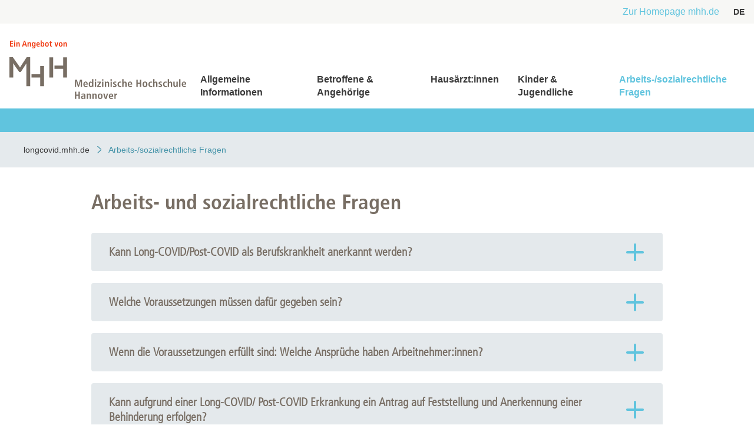

--- FILE ---
content_type: text/html; charset=utf-8
request_url: https://longcovid.mhh.de/arbeits-und-sozialrechtliche-fragen
body_size: 5256
content:
<!DOCTYPE html>
<html lang="de" class="no-js">


<head>

<meta charset="utf-8">
<!-- 
	This website is powered by TYPO3 - inspiring people to share!
	TYPO3 is a free open source Content Management Framework initially created by Kasper Skaarhoj and licensed under GNU/GPL.
	TYPO3 is copyright 1998-2025 of Kasper Skaarhoj. Extensions are copyright of their respective owners.
	Information and contribution at https://typo3.org/
-->



<title>MHH Longcovid : Arbeits- und sozialrechtliche Fragen</title>
<meta http-equiv="x-ua-compatible" content="IE=edge" />
<meta name="generator" content="TYPO3 CMS" />
<meta name="viewport" content="width=device-width, initial-scale=1" />
<meta http-equiv="content-language" content="de" />
<meta name="twitter:card" content="summary_large_image" />
<meta name="twitter:image" content="https://longcovid.mhh.de/typo3conf/ext/bra_projectfiles/Resources/Public/Images/Twitter-Summary-Large-Image.jpg" />
<meta name="twitter:title" content="Arbeits- und sozialrechtliche Fragen" />
<meta name="copyright" content="Medizinische Hochschule Hannover" />
<meta name="mobile-web-app-capable" content="yes" />
<meta name="apple-mobile-web-app-capable" content="yes" />
<meta name="x-page-uid" content="14488" />

<link rel="stylesheet" href="/typo3conf/ext/bra_projectfiles/Resources/Public/Frontend/assets/css/main.css?1763471221" media="all">






<link rel="apple-touch-icon" sizes="180x180" href="/typo3conf/ext/bra_projectfiles/Resources/Public/Frontend/assets/img/favicons/mhh/apple-touch-icon.png">
  <link rel="icon" type="image/png" sizes="32x32" href="/typo3conf/ext/bra_projectfiles/Resources/Public/Frontend/assets/img/favicons/mhh/favicon-32x32.png">
  <link rel="icon" type="image/png" sizes="16x16" href="/typo3conf/ext/bra_projectfiles/Resources/Public/Frontend/assets/img/favicons/mhh/favicon-16x16.png">
  <link rel="manifest" href="/typo3conf/ext/bra_projectfiles/Resources/Public/Frontend/assets/img/favicons/mhh/manifest.json">
  <link rel="mask-icon" href="/typo3conf/ext/bra_projectfiles/Resources/Public/Frontend/assets/img/favicons/mhh/safari-pinned-tab.svg" color="#5bbad5">
  <meta name="msapplication-TileColor" content="#da532c">
  <meta name="msapplication-config" content="/typo3conf/ext/bra_projectfiles/Resources/Public/Frontend/assets/img/favicons/mhh/browserconfig.xml">
  <meta name="theme-color" content="#ffffff">
  <meta name="HandheldFriendly" content="true" />
<link rel="canonical" href="https://longcovid.mhh.de/arbeits-und-sozialrechtliche-fragen"/>

<script>if(typeof _paq==="undefined"||!(_paq instanceof Array))var _paq=[];_paq.push(["disableCookies"]);_paq.push(["setDoNotTrack",true]);_paq.push(["trackPageView"]);_paq.push(["enableHeartBeatTimer"]);_paq.push(["enableLinkTracking"]);_paq.push(["enableJSErrorTracking"]);(function(){var u="https://webstat.mhh.de/";_paq.push(["setTrackerUrl",u+"matomo.php"]);_paq.push(["setSiteId",10]);var d=document,g=d.createElement("script"),s=d.getElementsByTagName("script")[0];g.async=true;g.src=u+"matomo.js";s.parentNode.insertBefore(g,s);})();</script>
</head>
<body class="microsite microsite--blue">

    




        
    



<a href="#main-content" id="skip-navigation-link" aria-hidden="true">
    Navigation überspringen
</a>

<header class="header">
    <div class="header__meta">
        
        
        <button class="header__meta-list-toggle">
            <span class="circle"></span>
            <span class="circle"></span>
            <span class="circle"></span>
        </button>
        <ul class="header__meta-list">
            
            
                <li class="header__meta-item">
                    <a href="https://www.mhh.de"
                       class="header__meta-link is-red ">Zur Homepage mhh.de</a>
                </li>
            
            <li class="header__meta-item">
                
    <ul class="header__lang-menu" id="language_menu">
        
            <li class="header__lang-menu-item active">
                
                        <a
                            href="/arbeits-und-sozialrechtliche-fragen"
                            hreflang="de"
                            title="DE"
                        >
                            <span>DE</span>
                        </a>
                    
            </li>
        
    </ul>

            </li>
            
        </ul>
    </div>
    <div class="header__main">
        <div class="header__logo">
            <a href="/">
                <svg class="header__logo-svg">
                    <use xlink:href="/typo3conf/ext/bra_projectfiles/Resources/Public/Frontend/assets/svg/sprite.svg#icon-mhh-logo-microsite-de"></use>
                </svg>
            </a>
        </div>

        <div class="header__navigation">
            
                    

<nav aria-hidden="true" role="menu" aria-modal="true" class="nav-main">
    <div class="nav-main__container">
        <button class="nav-main__back-btn">
            <svg class="nav-main__back-btn-icon">
                <use xlink:href="/typo3conf/ext/bra_projectfiles/Resources/Public/Frontend/assets/svg/sprite.svg#icon-down"></use>
            </svg>
        </button>
        <div class="nav-main__body">
            <div id="nav-main">
                
                    <ul class="nav-main__list">
                        
                            
    <li
        class="
            nav-main__item
            leaf
            
            
        "
    >
        <a class="nav-main__link" href="/allgemeine-informationen">Allgemeine Informationen</a>
        
    </li>

                        
                            
    <li
        class="
            nav-main__item
            leaf
            
            
        "
    >
        <a class="nav-main__link" href="/fuer-betroffene-und-angehoerige">Betroffene &amp; Angehörige</a>
        
    </li>

                        
                            
    <li
        class="
            nav-main__item
            leaf
            
            
        "
    >
        <a class="nav-main__link" href="/fuer-hausaerzte">Hausärzt:innen</a>
        
    </li>

                        
                            
    <li
        class="
            nav-main__item
            leaf
            
            
        "
    >
        <a class="nav-main__link" href="/kinder-und-jugendliche">Kinder &amp; Jugendliche</a>
        
    </li>

                        
                            
    <li
        class="
            nav-main__item
            leaf
            current
            active
        "
    >
        <a class="nav-main__link" href="/arbeits-und-sozialrechtliche-fragen">Arbeits-/sozialrechtliche Fragen</a>
        
    </li>

                        
                    </ul>
                
            </div>
        </div>
    </div>
</nav>
<button class="nav-main__toggle">
    <div class="nav-main__burger" aria-haspopup="menu" tabindex="0" aria-label="Navigation" role="button">
        <span class="layer-1"></span>
        <span class="layer-2"></span>
        <span class="layer-3"></span>
    </div>
    <span class="nav-main__burger-text">
        Menü
    </span>
</button>








                
        </div>
    </div>

    
</header>



<nav class="nav-bar">
    <div class="nav-bar__wrapper">
        
            
                    <a href="/" title="longcovid.mhh.de" class="nav-bar__link">
                        <span property="name">longcovid.mhh.de</span>
                    </a>
                
        
            
                    <a href="/arbeits-und-sozialrechtliche-fragen" title="Arbeits-/sozialrechtliche Fragen" class="nav-bar__link nav-bar__link--active">
                        <span property="name">Arbeits-/sozialrechtliche Fragen</span>
                    </a>
                
        
    </div>
</nav>
<noscript>
    <p><strong>JavaScript scheint in Ihrem Browser deaktiviert zu sein.</strong></p>
    <p>Sie müssen JavaScript in Ihrem Browser aktivieren um alle Funktionen der Seite nutzen zu können.</p>
</noscript>





    <main id="main" role="main">
        <!--TYPO3SEARCH_begin-->
        <section class="stage stage--is-hidden">
            
                
            
        </section>
        
            

    
    
        <section class="accordion 
        
        
        ">
            
            <a id="c48317"></a>
            
            
                



            
            
        <h2>
            
                Arbeits- und sozialrechtliche Fragen
            
        </h2>
        <h3>
            
        </h3>

        
            
                <div class="accordion__item full-width-box" id="c25001">
                    <button class="accordion__btn full-width-box__btn is-collapsed" aria-expanded="false">
                        
                            <span class="full-width-box__title">
                            Kann Long-COVID/Post-COVID als Berufskrankheit anerkannt werden?
                            </span>
                        
                        <svg class="spinOut plusIcon">
                            <use xlink:href="/typo3conf/ext/bra_projectfiles/Resources/Public/Frontend/assets/svg/sprite.svg#icon-plus"></use>
                        </svg>
                        <svg class="spinOut minusIcon">
                            <use xlink:href="/typo3conf/ext/bra_projectfiles/Resources/Public/Frontend/assets/svg/sprite.svg#icon-minus"></use>
                        </svg>
                        
                    </button>

                    <div class="accordion__content is-collapsed animateOut">
                        
                        
                            <p>Ja. Es muss ein ursächlicher Zusammenhang zwischen Krankheit und versicherter Tätigkeit vorliegen. Die geltende Berufskrankheitenliste enthält unter der Nr. 3101 die Bezeichnung "Infektionskrankheiten"; dies schließt auch eine Erkrankung durch COVID-19 ein.</p>
                        
                            
                        
                        
                    </div>
                </div>
            
                <div class="accordion__item full-width-box" id="c25019">
                    <button class="accordion__btn full-width-box__btn is-collapsed" aria-expanded="false">
                        
                            <span class="full-width-box__title">
                            Welche Voraussetzungen müssen dafür gegeben sein?
                            </span>
                        
                        <svg class="spinOut plusIcon">
                            <use xlink:href="/typo3conf/ext/bra_projectfiles/Resources/Public/Frontend/assets/svg/sprite.svg#icon-plus"></use>
                        </svg>
                        <svg class="spinOut minusIcon">
                            <use xlink:href="/typo3conf/ext/bra_projectfiles/Resources/Public/Frontend/assets/svg/sprite.svg#icon-minus"></use>
                        </svg>
                        
                    </button>

                    <div class="accordion__content is-collapsed animateOut">
                        
                        
                            <p>Die Berufskrankheit gilt nicht uneingeschränkt, sondern ist (aktuell noch) auf bestimmte Berufs- und Tätigkeitsfelder beschränkt. Nach der Definition der Rechtsverordnung der Bundesregierung (BKV) ist Voraussetzung, dass der oder die Versicherte "im Gesundheitsdienst, in der Wohlfahrtspflege oder in einem Laboratorium tätig oder durch eine andere Tätigkeit der Infektionsgefahr in ähnlichem Maße besonders ausgesetzt war." Es besteht eine Meldepflicht an die gesetzliche Unfallversicherung seitens des Arztes oder der Ärztin, des Arbeitgebenden oder der Krankenkasse bei Verdacht auf eine Berufskrankheit.</p>
                        
                            
                        
                        
                    </div>
                </div>
            
                <div class="accordion__item full-width-box" id="c25020">
                    <button class="accordion__btn full-width-box__btn is-collapsed" aria-expanded="false">
                        
                            <span class="full-width-box__title">
                            Wenn die Voraussetzungen erfüllt sind: Welche Ansprüche haben Arbeitnehmer:innen?
                            </span>
                        
                        <svg class="spinOut plusIcon">
                            <use xlink:href="/typo3conf/ext/bra_projectfiles/Resources/Public/Frontend/assets/svg/sprite.svg#icon-plus"></use>
                        </svg>
                        <svg class="spinOut minusIcon">
                            <use xlink:href="/typo3conf/ext/bra_projectfiles/Resources/Public/Frontend/assets/svg/sprite.svg#icon-minus"></use>
                        </svg>
                        
                    </button>

                    <div class="accordion__content is-collapsed animateOut">
                        
                        
                            <p>Die gesetzliche Unfallversicherung trägt dann die Kosten von Heilbehandlung sowie der medizinischen, beruflichen und sozialen Rehabilitation. Bei der Unfallversicherung kann unter anderem auch eine finanzielle Unterstützung beantragt werden, zum Beispiel Verletztengeld, Übergangsgeld oder Pflegegeld. Bei einer bleibenden Minderung der Erwerbsfähigkeit kann auch der Anspruch auf Rentenzahlung entstehen. Im Todesfall können Hinterbliebene eine Hinterbliebenenrente erhalten.</p>
<p>► <a href="https://www.longcovid-info.de/arbeitnehmende-und-arbeitgebende/kann-long-covid-eine-berufskrankheit-oder-ein-arbeitsunfall-sein/" title="Zur Homepage der Bundeszentrale für gesundheitliche Aufklärung" target="_blank" rel="noreferrer">Weitere Infos finden Sie hier bei der Bundeszentrale für gesundheitliche Aufklärung</a></p>
                        
                            
                        
                        
                    </div>
                </div>
            
                <div class="accordion__item full-width-box" id="c25021">
                    <button class="accordion__btn full-width-box__btn is-collapsed" aria-expanded="false">
                        
                            <span class="full-width-box__title">
                            Kann aufgrund einer Long-COVID/ Post-COVID Erkrankung ein Antrag auf Feststellung und Anerkennung einer Behinderung erfolgen?
                            </span>
                        
                        <svg class="spinOut plusIcon">
                            <use xlink:href="/typo3conf/ext/bra_projectfiles/Resources/Public/Frontend/assets/svg/sprite.svg#icon-plus"></use>
                        </svg>
                        <svg class="spinOut minusIcon">
                            <use xlink:href="/typo3conf/ext/bra_projectfiles/Resources/Public/Frontend/assets/svg/sprite.svg#icon-minus"></use>
                        </svg>
                        
                    </button>

                    <div class="accordion__content is-collapsed animateOut">
                        
                        
                            <p>Die medizinische Bewertung von Einschränkungen aufgrund einer oder mehrerer Erkrankungen ist in der Versorgungsmedizin-Verordnung (VersMedV) verankert, welche wiederum die „Versorgungsmedizinischen Grundsätze“ als Anlage beinhaltet. Die Erkrankung an Post-COVID ist bislang noch nicht in diesen Grundsätzen erfasst. Daher ist es aktuell nur möglich, die Symptome der Post-COVID Erkrankung mit ähnlichen Krankheitsbildern und deren Auswirkungen zu vergleichen und eine Gesamtbewertung zu erhalten. Dies kann dann dazu führen, dass ein Grad der Behinderung (GdB) von mindestens 50 vergeben wird. Hierfür müssen die Beeinträchtigungen jedoch schon seit mindestens sechs Monaten bestehen.</p>
                        
                            
                        
                        
                    </div>
                </div>
            
                <div class="accordion__item full-width-box" id="c25022">
                    <button class="accordion__btn full-width-box__btn is-collapsed" aria-expanded="false">
                        
                            <span class="full-width-box__title">
                            Kann bei Long-COVID/Post-COVID eine Rehabilitationsmaßnahme beantragt werden? 
                            </span>
                        
                        <svg class="spinOut plusIcon">
                            <use xlink:href="/typo3conf/ext/bra_projectfiles/Resources/Public/Frontend/assets/svg/sprite.svg#icon-plus"></use>
                        </svg>
                        <svg class="spinOut minusIcon">
                            <use xlink:href="/typo3conf/ext/bra_projectfiles/Resources/Public/Frontend/assets/svg/sprite.svg#icon-minus"></use>
                        </svg>
                        
                    </button>

                    <div class="accordion__content is-collapsed animateOut">
                        
                        
                            <p>Ja, das ist möglich, die behandelnde Hausärztin/der behandelnde Hausarzt oder Fachärztin/Facharzt kann einen entsprechenden Antrag stellen. Je nach Symptomatik richtet sich die Auswahl der Einrichtung danach, in welcher Indikation die Beschwerden am besten behandelt werden können. Eine gute Übersicht findet sich auf der Website:&nbsp;<a href="https://www.qualitaetskliniken.de/reha/rehakliniken/corona" target="_blank" rel="noreferrer">https://www.qualitaetskliniken.de/reha/rehakliniken/corona</a>.</p>
                        
                            
                        
                        
                    </div>
                </div>
            
                <div class="accordion__item full-width-box" id="c25023">
                    <button class="accordion__btn full-width-box__btn is-collapsed" aria-expanded="false">
                        
                            <span class="full-width-box__title">
                            Worauf muss ich bei der Antragstellung auf Arztseite/Patientenseite achten?
                            </span>
                        
                        <svg class="spinOut plusIcon">
                            <use xlink:href="/typo3conf/ext/bra_projectfiles/Resources/Public/Frontend/assets/svg/sprite.svg#icon-plus"></use>
                        </svg>
                        <svg class="spinOut minusIcon">
                            <use xlink:href="/typo3conf/ext/bra_projectfiles/Resources/Public/Frontend/assets/svg/sprite.svg#icon-minus"></use>
                        </svg>
                        
                    </button>

                    <div class="accordion__content is-collapsed animateOut">
                        
                        
                            <p>Für einen Antrag auf eine Rehabilitationsmaßnahme ist ein ärztlicher Befundbericht notwendig, aus welchem hervorgehen sollte, welche Einschränkungen mit welcher Schwere vorliegen. Je nach Kostenträger (beispielsweise gesetzl. Unfallversicherung, DRV, Krankenkasse) gestaltet sich das Prüfungs- und Bewilligungsverfahren unterschiedlich. Seitens der Betroffenen besteht ein „Wunsch- und Wahlrecht“ (§ 8 SGB IX), welches unter anderem bei der Wahl der Rehabilitationseinrichtung geltend gemacht werden kann.</p>
                        
                            
                        
                        
                    </div>
                </div>
            
        
    
            
                



            
        
        </section>
    



    
    
        <div class="
        
        
        ">
            
            <a id="c54689"></a>
            
            
                



            
            
        <section class="pure-text">
            
            
                <p><em>Die Angaben - initiiert vom MHH-Institut für Allgemeinmedizin - dienen der allgemeinen Aufklärung über Long- und Post-COVID und ersetzen keinesfalls die fachliche individuelle Beratung durch eine Ärztin oder einen Arzt.</em></p>
            
        </section>

        

        
    
            
                



            
        
        </div>
    


        
        <!--TYPO3SEARCH_end-->
    </main>



    




    <footer class="footer">
    <div class="l-inner-container-wide l-inner-container-wide--no-pad">
        <div class="footer__upper">
            <svg class="footer__logo" width="334" height="80">
                <use xlink:href="/typo3conf/ext/bra_projectfiles/Resources/Public/Frontend/assets/svg/sprite.svg#icon-mhh-logo"></use>
            </svg>
            <div class="footer__links">
                
            </div>
        </div>
        <div class="footer__lower">
            <div class="footer__block-left">
                <div class="footer__text">
                    

    
    
        <div class="typo3-search-exclude 
        
        
        ">
            
            <a id="c48282"></a>
            
            
                



            
            
        
            <div class="footer__description">
                
                    Das Klinikum der MHH ist ein Krankenhaus der Maximalversorgung mit einem überregionalen Einzugsbereich. An der Hochschule werden u. a. Medizin, Zahnmedizin, Biochemie und Hebammenwissenschaft unterrichtet. Die Forschungsschwerpunkte sind Transplantations- und Stammzellforschung/Regenerative Medizin, Infektions- und Immunitätsforschung sowie Biomedizinische Technik und Implantatforschung.
                
            </div>
        
        <address class="footer__address">
            
            <p>&nbsp;&nbsp;</p>
        </address>
    
            
                



            
        
        </div>
    


                </div>

                
                    <div class="footer__info">
                        <h4>Datenschutz</h4>
                        
                            
                                <a href="https://www.mhh.de/datenschutz" class="footer__link">Datenschutzhinweise</a>
                            
                        
                    </div>
                
                    <div class="footer__info">
                        <h4>Impressum</h4>
                        
                            
                                <a href="https://www.mhh.de/impressum" class="footer__link">Impressum</a>
                            
                        
                    </div>
                
                    <div class="footer__info">
                        <h4>Kontakt</h4>
                        
                            
                                <a href="https://www.mhh.de/kontakt" class="footer__link">Kontakte zur MHH</a>
                            
                        
                    </div>
                


                
            </div>

            <div class="footer__block-right">
                
                <div class="footer__about-group">
                    

    
    
        <div class="footer__follow typo3-search-exclude 
        
        
        ">
            
            <a id="c48283"></a>
            
            
                



            
            
        <h4>
            
                MHH-Homepage
            
        </h4>
        
            
                
                     
        <a href="https://www.mhh.de/" target="_blank" class="footer__link">
            
        
                mhh.de
            
    
        </a>
    
                
            
        
    
            
                



            
        
        </div>
    



                    
                </div>
            </div>
        </div>
    </div>
</footer>
<div class="footer-copy">
    <div class="l-inner-container-wide l-inner-container-wide--no-pad">
        <span>© 2019 - 2025 Medizinische Hochschule Hannover</span>
    </div>
</div>
    <a href="#skip-navigation-link" aria-label="Nach oben scrollen" class="scroll-top">
    Nach oben scrollen
    <svg width="40" height="22" viewBox="0 0 40 22" fill="currentColor" xmlns="http://www.w3.org/2000/svg">
        <path
                d="M0.336349 21.3049C0.123055 21.0915 0.00231172 20.8014 0.000579848 20.4983C-0.00224302 20.1942 0.119213 19.9024 0.33635 19.6916L19.1875 0.670536C19.3985 0.454757 19.6865 0.333294 19.9869 0.333294C20.2874 0.333294 20.5753 0.454757 20.7864 0.670536L39.6415 19.6916C39.9432 19.9764 40.0671 20.4045 39.9646 20.8083C39.8621 21.2122 39.5496 21.5275 39.1494 21.6309C38.7491 21.7343 38.3249 21.6094 38.0426 21.3049L19.9869 3.09052L1.93526 21.3049C1.72367 21.5197 1.43593 21.6405 1.1358 21.6405C0.835674 21.6405 0.547935 21.5197 0.336349 21.3049Z"
                fill="currentColor" />
    </svg>
</a>
<script src="/typo3conf/ext/bra_projectfiles/Resources/Public/Frontend/assets/js/main.js?1763471221"></script>


<noscript><img src="https://webstat.mhh.de/matomo.php?idsite=10&amp;rec=1" style="border:0;" alt=""></noscript>
</body>
</html>